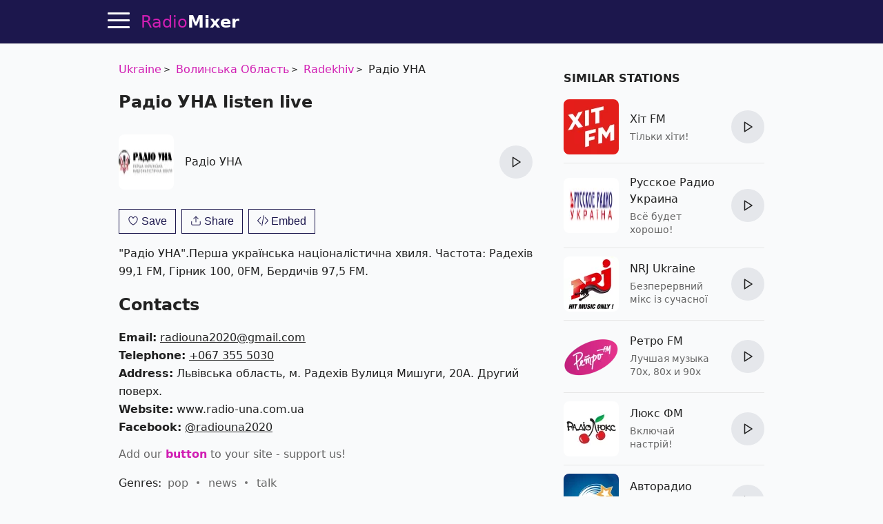

--- FILE ---
content_type: text/html; charset=utf-8
request_url: https://radiomixer.net/en/ukr/una
body_size: 15373
content:
<!doctype html>
<html lang="en">
    <head>
        <meta charset="utf-8">
        <meta name="viewport" content="width=device-width,minimum-scale=1,initial-scale=1">
        <title>Радіо УНА - Ukraine, Radekhiv listen live online with RadioMixer</title>
        <link rel="preconnect" href="https://aixcdn.com">
    <link rel="preconnect" href="https://adservice.google.com">
    <link rel="preconnect" href="https://tpc.googlesyndication.com">


    <link rel="preconnect" href="https://www.googletagmanager.com">
    <link rel="preconnect" href="https://www.google-analytics.com">


                    <style>@charset "UTF-8";:root{--primary-color: #d11eb3;--body-bg: #f9fafb;--body-color: #222;--theme-color: #1c174d;--muted-text-color: #666;--panel-bg: #fff;--panel-border-color: rgba(230, 230, 230, 1)}@media(prefers-color-scheme:dark){:root{--primary-color: #dd3dc2;--body-bg: #0E0E11;--body-color: #fff;--theme-color: #0E0E11;--muted-text-color: rgba(255, 255, 255, .7);--panel-bg: #0E0E11;--panel-border-color: rgba(255,255,255,.1)}}*{box-sizing:border-box}html{touch-action:manipulation}body{margin:0;padding-top:64px;background-color:var(--body-bg);color:var(--body-color);font-family:ui-sans-serif,system-ui,sans-serif,"Apple Color Emoji","Segoe UI Emoji",Segoe UI Symbol,"Noto Color Emoji";font-size:16px;line-height:1.25;-webkit-font-smoothing:antialiased;text-rendering:optimizeLegibility;overflow-y:scroll}a{text-decoration:none;color:var(--primary-color)}.noscroll{overflow:hidden}.text-muted{color:var(--muted-text-color)}.responsive-figure{position:relative}.responsive-figure .responsive-sizer{padding-bottom:56%}.responsive-figure img,.responsive-figure iframe{position:absolute;inset:0;width:100%;height:100%}.container{max-width:1000px;margin:0 auto}@media(max-width:692px){.container{max-width:100vw;overflow:hidden}}.row:after{content:" ";display:table;clear:both}.row .col-xs,.row .col-sm,.row .col-md{float:left}.row .col-sm,.row .col-md{width:100%}.row .col-xs{width:50%}@media(min-width:1000px){.row .col-sm{width:33.33%}.row .col-md{width:66.66%}}@media(min-width:692px)and (max-width:999px){.row .col-sm{width:50%}.row .col-md{width:100%}}@media(min-width:692px){.row .col-sm,.row .col-md{padding:0 16px}}main{padding:8px 16px}.navbar{position:fixed;top:0;right:0;left:0;height:64px;background-color:var(--theme-color);border-bottom:1px solid var(--panel-border-color);z-index:2147483647}.navbar .container{position:relative;display:flex;flex-direction:row;height:100%;align-items:center}@media(max-width:1430px){.navbar .container{padding-left:48px}}@media(min-width:1430px){.navbar .container{justify-content:center}}.navbar .hamburger{position:absolute;top:13px;left:16px;height:32px;width:32px;padding:0;border:none;background:none;outline:0;cursor:pointer}@media(min-width:1430px){.navbar .hamburger{display:none}}.navbar .hamburger span{position:relative;display:block;height:3px;width:32px;background-color:#fff;border-radius:2px;transition:background-color .2s ease}.navbar .hamburger span:after,.navbar .hamburger span:before{content:"";position:absolute;left:0;right:0;height:3px;width:32px;background-color:#fff;border-radius:2px;transition:transform .25s ease;transform-origin:center}.navbar .hamburger span:after{transform:translateY(-10px)}.navbar .hamburger span:before{transform:translateY(10px)}.footer{background-color:var(--theme-color)}.footer .container{display:flex;gap:20px;padding:24px 0;align-items:center;justify-content:center}@media(max-width:1000px){.footer .container{flex-direction:column;padding:16px}}.footer .b_footermenu{display:flex;flex-direction:row;gap:20px;align-items:center;flex-wrap:wrap}@media(max-width:1000px){.footer .b_footermenu{flex-direction:column}}.footer .b_footermenu a{display:inline-block;color:#aaa;font-size:14px}.footer .b_footermenu a:hover{text-decoration:underline}.footer select{margin:0 16px}.navbar .logo,.footer .logo{display:inline-block;margin:0 16px;line-height:64px;color:var(--primary-color);font-size:24px}.navbar .logo strong,.footer .logo strong{color:#fff}@media(max-width:325px){.navbar .logo,.footer .logo{font-size:21px}}.sidebar{position:fixed;top:64px;left:0;bottom:0;width:230px;background-color:var(--panel-bg);border-right:1px solid var(--panel-border-color);display:flex;flex-direction:column;transition:transform .45s cubic-bezier(.23,1,.32,1) 0ms}@media(max-width:1550px){.sidebar{width:210px}}@media(max-width:1430px){.sidebar{transform:translate(-100%);z-index:2147483647}}.sidebar .content{padding:8px 24px}.sidebar .content.scrollable{overflow-y:auto;flex-grow:1}.sidebar hr{height:1px;background-color:var(--panel-border-color);border:none}.sidebar .menuitem{display:block;margin:20px 0;color:var(--body-color);font-size:20px;font-weight:700}.sidebar .menuitem:hover{color:#d11eb3}.sidebar .menuitem:hover svg path{fill:#d11eb3}.sidebar .menuitem.dropdown a{color:var(--body-color)}.sidebar .menuitem.dropdown a:hover{color:#d11eb3}.sidebar .menuitem.dropdown .dropdown-btn:after{content:"‹";display:inline-block;margin-left:4px;transform:rotate(-90deg)}.sidebar .menuitem.dropdown .dropdown-content{display:none}.sidebar .menuitem.dropdown .dropdown-content .menuitem{margin-left:16px;font-size:16px}.sidebar .menuitem.dropdown.opened .dropdown-content{display:block}.sidebar .menuitem.dropdown.opened .dropdown-btn:after{transform:rotate(90deg)}.sidebar .menuitem svg{width:18px;height:18px;margin-left:8px;vertical-align:middle}.sidebar .menuitem svg path{fill:var(--body-color)}.sidebar select{display:block;padding:8px;width:100%}.sidebar label{display:block;margin:16px 0}.sidebar label select{margin-top:4px}.overlay{position:fixed;height:100%;width:100%;top:0;opacity:0;background-color:#0b0e2480;transition:opacity .4s cubic-bezier(.23,1,.32,1) 0ms;transform:translate(-100%);z-index:2}.sidebar-visible{overflow-y:hidden}.sidebar-visible .sidebar{transform:translate(0)}.sidebar-visible .overlay{opacity:1;transform:translate(0)}.sidebar-visible .hamburger span{background-color:transparent}.sidebar-visible .hamburger span:after{top:0;transform:rotate(45deg)}.sidebar-visible .hamburger span:before{bottom:0;transform:rotate(-45deg)}.h1{font-size:24px}.h1 span{display:block;margin-bottom:4px;font-size:18px;color:var(--muted-text-color);font-weight:400}.h2{font-size:20px}.h3{display:block;font-size:16px;font-weight:700;margin-top:32px;margin-bottom:8px;text-transform:uppercase}.b_link{display:block;margin-top:-8px}.b_station,.s{position:relative;border-bottom:1px solid var(--panel-border-color);padding:12px 0;min-height:96px;max-width:600px;display:flex;align-items:center;justify-content:space-between}.b_station:last-of-type,.s:last-of-type{border-bottom:none}.b_station .img,.s .img{position:relative;display:block;width:80px;height:80px;flex-shrink:0}.b_station .img img,.s .img img{object-fit:fill;width:80px;height:80px;border-radius:8px}.b_station div,.s div{padding:4px 16px;flex-grow:1}.b_station div h3,.s div h3{margin:0;font-size:1em;font-weight:500;line-height:1.5em}.b_station div h3 a,.s div h3 a{color:var(--body-color)}.b_station div h3 a:hover,.s div h3 a:hover{color:#d11eb3}.b_station div p,.s div p{max-height:40px;color:var(--muted-text-color);font-size:.875em;line-height:1.4em;overflow:hidden;margin:4px 0 0}.b_station .btn-play,.s .btn-play{flex-shrink:0}.b_station .btn-play:hover:not(:disabled),.s .btn-play:hover:not(:disabled){box-shadow:0 0 3px #646464b3}.b_genres{margin:16px 0;line-height:2}.b_genres .b_title{display:inline-block;margin-right:4px}.b_genres a{position:relative;margin-right:24px;color:var(--muted-text-color);white-space:nowrap}.b_genres a:after{content:"";display:block;position:absolute;top:7px;right:-16px;width:4px;height:4px;border-radius:50%;background-color:#757575}.b_genres a:last-of-type{margin-right:0}.b_genres a:last-of-type:after{content:none}.b_genres a[href]:hover{text-decoration:underline}.b_genres .genre-search{display:block;margin-bottom:8px;padding:8px;width:100%}.b_genres .list-collapsed{max-height:0;overflow:hidden;transition:all .3s}.b_genres .list-collapsed.uncollapsed{max-height:100vh}#jx-loader{position:absolute;bottom:-2px;width:100%;height:2px;background-color:#d11eb3;transform:translate(-100%)}#jx-loader.loading{transform:translate(-60%);transition:transform ease .5s}#jx-loader.done{transform:translate(0);transition:transform ease .2s}.pagination{text-align:center;margin:24px 0;padding:0}.pagination .page-item{display:inline-block;padding:8px}.pagination .page-item:nth-child(2){margin-left:40px}.pagination a{color:#d11eb3;font-weight:700}.b_track{position:relative;margin:8px 0;padding-bottom:8px;padding-left:70px;border-bottom:1px solid var(--panel-border-color);line-height:1.8}.b_track:last-of-type{border-bottom:none}.b_track span,.b_track time{position:absolute;top:2px;left:0;display:inline-block;width:60px;padding:5px 0;background-color:var(--panel-border-color);text-align:center;font-size:14px;line-height:1em;border-radius:3px}.b_track.now span{background-color:#d11eb3;color:#fff;font-weight:700}.b_track a{color:var(--body-color);text-decoration:underline}.b_last-tracks{margin-top:16px}.b_last-tracks a,.b_last-tracks div{position:relative;display:block;margin:8px 0;padding-left:24px;padding-bottom:8px;border-bottom:1px solid var(--panel-border-color);line-height:1.6;color:var(--body-color);white-space:nowrap;text-overflow:ellipsis;overflow:hidden}.b_last-tracks a b,.b_last-tracks div b{font-size:15px}.b_last-tracks a:last-child,.b_last-tracks div:last-child{border-bottom:none}.b_last-tracks aa:hover,.b_last-tracks diva:hover{text-decoration:underline}.b_last-tracks a span,.b_last-tracks div span{display:block;color:var(--muted-text-color);font-size:14px}.b_last-tracks a:before,.b_last-tracks div:before{content:" ";position:absolute;display:block;top:4px;left:0;width:1em;height:1em;background-repeat:no-repeat;background-image:url('data:image/svg+xml;utf8,<svg xmlns="http://www.w3.org/2000/svg" viewBox="0 0 55 55"><path d="M52.7.2a1 1 0 00-.8-.2l-31 4a1 1 0 00-.9 1V40.6a10.4 10.4 0 00-8-3.6c-5.5 0-10 4-10 9s4.5 9 10 9 10-4 10-9v-.7-29.2l29-3.7v18.2a10.4 10.4 0 00-8-3.6c-5.5 0-10 4-10 9s4.5 9 10 9 10-4 10-8.9V1a1 1 0 00-.3-.8zM12 53c-4.4 0-8-3.1-8-7s3.6-7 8-7 8 3.1 8 7-3.6 7-8 7zm31-10c-4.4 0-8-3.1-8-7s3.6-7 8-7 8 3.1 8 7-3.6 7-8 7zM22 14.1V5.9L51 2v8.2l-29 3.8z"/></svg>')}@media(prefers-color-scheme:dark){.b_last-tracks a:before,.b_last-tracks div:before{background-image:url('data:image/svg+xml;utf8,<svg xmlns="http://www.w3.org/2000/svg" viewBox="0 0 55 55" fill="%23FFF"><path d="M52.7.2a1 1 0 00-.8-.2l-31 4a1 1 0 00-.9 1V40.6a10.4 10.4 0 00-8-3.6c-5.5 0-10 4-10 9s4.5 9 10 9 10-4 10-9v-.7-29.2l29-3.7v18.2a10.4 10.4 0 00-8-3.6c-5.5 0-10 4-10 9s4.5 9 10 9 10-4 10-8.9V1a1 1 0 00-.3-.8zM12 53c-4.4 0-8-3.1-8-7s3.6-7 8-7 8 3.1 8 7-3.6 7-8 7zm31-10c-4.4 0-8-3.1-8-7s3.6-7 8-7 8 3.1 8 7-3.6 7-8 7zM22 14.1V5.9L51 2v8.2l-29 3.8z"/></svg>')}}.b_content,.b_contacts{line-height:1.625}.b_contacts a{color:var(--body-color);text-decoration:underline}.b_genre .h3{margin-top:32px}.b_countries{margin:16px 0}.b_countries a{position:relative;display:block;margin:8px 0;padding-left:67px;line-height:40px;font-size:18px;color:var(--body-color);white-space:nowrap;overflow:hidden;text-overflow:ellipsis}.b_countries a:hover{text-decoration:underline}.b_countries a img{position:absolute;top:0;left:0;display:block;width:53px;height:40px;border:1px solid #ddd}.b_countries.col-mode:after{content:"";display:block;clear:both}.b_countries.col-mode a{width:50%;float:left}.b_artist{display:block;position:relative;padding-left:72px;height:40px;line-height:40px;margin:16px 0;color:var(--body-color);white-space:nowrap;text-overflow:ellipsis;overflow:hidden}.b_artista:hover{text-decoration:underline}.b_artist img,.b_artist .dummy{position:absolute;top:0;left:0;width:60px;height:40px;border-radius:2px}.b_artist .dummy{background-color:#ddd}@media(prefers-color-scheme:dark){.b_artist .dummy{background-color:#1f1f20}}.b_share{margin-top:16px;height:47px}.b_share a{padding:12px;background-color:#d11eb3;color:#fff;font-size:12px;font-weight:700}.b_share .fb{background-color:#3b5998}.b_share .viber{background-color:#7b519d}.b_share .telegram{background-color:#037bb7}.b_share .whatsapp{background-color:#20881b}@media(max-width:692px){.b_share .embed{display:none}}.breadcrumbs{margin:16px 0;padding:0;list-style:none;line-height:1.6}.breadcrumbs li{position:relative;display:inline-block;margin-right:16px}.breadcrumbs li a:hover{text-decoration:underline}.breadcrumbs li:last-child{margin-right:0}.breadcrumbs li:after{content:">";position:absolute;right:-13px;font-size:12px;top:4px}.breadcrumbs li:last-child:after{content:""}.app-link{display:block;margin:16px 0;text-align:center}#review-form-container,#review-added-message{display:none}.rating{display:inline-block;unicode-bidi:bidi-override;direction:rtl;text-align:left;font-size:26px}.rating span{display:inline-block;position:relative;width:1em}.rating.editable span{cursor:pointer}.rating.editable span:hover:before,.rating.editable span:hover~span:before,.rating span.active:before,.rating span.active~span:before{content:"★";position:absolute;left:0;color:gold}.alert{border-radius:.25rem;padding:1rem}.alert.alert-success{color:#0f5132;background-color:#d1e7dd;border-color:#badbcc}.alert.alert-warning{color:#664d03;background-color:#fff3cd;border-color:#ffecb5}.review{margin:32px 0}.review .rating{font-size:20px}.review .meta{color:var(--muted-text-color);font-size:14px}.review .text{margin-top:8px;line-height:1.625}.embed-code{display:none;margin-bottom:16px}.embed-code textarea{display:block;width:100%;height:70px;padding:8px;margin-bottom:8px}.b_offline{position:fixed;top:0;left:0;width:100vw;height:100vh;background-color:#1c174d;color:#fff;display:flex;flex-direction:column;align-items:center;justify-content:center;padding:32px}.b_offline h1{text-align:center;margin-bottom:64px}.b_offline .btn{padding:24px;background-color:#d11eb3;color:#fff!important;border-radius:4px;font-weight:700}.track-video img{object-fit:cover}.track-video .btn-play-video{position:absolute;top:0;left:0;width:100%;height:100%;border:none;padding:0;background-color:transparent;z-index:2;cursor:pointer;transition:opacity .25s cubic-bezier(0,0,.2,1)}.track-video .btn-play-video svg{display:block;position:absolute;left:50%;top:50%;width:68px;height:48px;margin-left:-34px;margin-top:-24px}.track-video .btn-play-video svg path:first-child{transition:fill .1s cubic-bezier(.4,0,1,1),fill-opacity .1s cubic-bezier(.4,0,1,1);fill:#212121;fill-opacity:.8}.track-video .btn-play-video:hover svg path:first-child{fill:red;fill-opacity:1}.tools{display:flex;flex-direction:row;margin:16px 0}.tools .btn{margin:0 4px}.tools .btn:first-child{margin-left:0}.tools .btn:last-child{margin-right:0}.tools .btn-station-save .filled,.tools .btn-station-save.saved .bordered{display:none}.tools .btn-station-save.saved .filled{display:block;fill:red}.popup-share .popup{width:320px}.popup-share .share-buttons{display:flex;flex-direction:row;justify-content:space-between;margin:24px 0}.popup-share .share-buttons a{display:block;width:38px;height:38px;border-radius:2px;overflow:hidden}.popup-share .share-buttons a img{width:38px;height:38px}.popup-share .share-buttons a:hover{opacity:.8}.b_favorites{min-height:480px}.b_favorites .loader{text-align:center}.menuitem.menuitem-favorites{display:none}.b_continents{text-align:center;line-height:1.8}.b_continents a{position:relative;display:inline-block;margin-right:24px;font-size:26px;color:var(--body-color)}.b_continents a:after{content:"";position:absolute;top:49%;right:-16px;width:4px;height:4px;border-radius:50%;background-color:var(--body-color)}.b_continents a:last-child:after{content:none}.b_continents a:hover{color:#d11eb3}.b_my{height:80px;display:flex;flex-direction:row}.b_my .item{flex-basis:50%;position:relative;padding-left:100px;padding-right:16px;line-height:80px;font-size:20px;font-weight:700;white-space:nowrap;overflow:hidden;text-overflow:ellipsis}.b_my .item img{position:absolute;top:0;left:0;width:80px;height:80px;object-fit:contain}@media(max-width:600px){.b_my{flex-direction:column;height:168px}}.b_stations-row{display:flex;flex-direction:row;flex-wrap:nowrap;overflow-x:auto;overflow-y:hidden;padding:8px 0 16px}.b_stations-row a{display:block;margin-right:16px;padding:8px;border:1px solid var(--panel-border-color);transition:border-color .15s ease}.b_stations-row a img{display:block;object-fit:contain;width:80px;height:80px}.b_stations-row a:hover{border-color:var(--primary-color)}.b_stations-row a:last-of-type{margin-right:0}#app-popup{--bg: rgba(255,255,255,.6)}@media(prefers-color-scheme:dark){#app-popup{--bg: rgba(24,24,24,.8)}}#app-popup{position:fixed;bottom:0;width:100%;padding:0 16px 24px;background-color:var(--bg);border-top:1px solid var(--panel-border-color);box-shadow:0 0 5px #6464644d;-webkit-backdrop-filter:blur(12px);backdrop-filter:blur(12px);transform:translateY(100%);transition:transform .2s ease}#app-popup.visible{transform:translateY(0)}#app-popup p{text-align:center;line-height:1.6;font-size:18px}#app-popup div{display:flex;align-items:center;justify-content:center;height:36px}#app-popup div a{display:inline-block;margin-right:24px}#app-popup div a img{display:block;width:120px;height:36px}.btn-play{--bg: #e5e7eb;--bg-hover: #d1d5db}@media(prefers-color-scheme:dark){.btn-play{--bg: #1f2937;--bg-hover: #374151}}.btn-play{position:relative;width:48px;height:48px;border-radius:50%;border:none;background-color:var(--bg);cursor:pointer;outline:none;transition-property:background-color;transition-timing-function:cubic-bezier(.4,0,.2,1);transition-duration:.15s}.btn-play:hover{background-color:var(--bg-hover)}.btn-play:after{display:block;width:100%;height:100%;background-color:var(--body-color);content:" "}.btn-play:not(.playing):after{-webkit-mask:url([data-uri]) no-repeat 50%;mask:url([data-uri]) no-repeat 50%}.btn-play.playing{background-color:var(--primary-color)}.btn-play.playing:after{-webkit-mask:url([data-uri]) no-repeat 50%;mask:url([data-uri]) no-repeat 50%;background-color:#fff}.btn-play:disabled{cursor:not-allowed;opacity:.4}.player{display:none;position:absolute;top:8px;right:0;color:#fff}.player .btn-play{background:none;z-index:2}.player .btn-play:after{background-color:#fff}.player .status{position:absolute;right:100%;top:15px;max-height:16px;max-width:78px;text-align:right}.player .status .status-text{overflow:hidden;text-overflow:ellipsis;white-space:nowrap;font-size:14px}.player .status .status-indicator{content:" ";position:absolute;right:100%;width:16px;height:16px;margin-right:8px}.player .status.status-loading .status-indicator{border-color:#d11eb3 #d11eb3 #d11eb3 transparent;border-style:solid;border-width:3px;border-radius:50%;animation:loader-rotation 1s linear infinite}@keyframes loader-rotation{0%{transform:rotate(0)}to{transform:rotate(360deg)}}.player .status.status-playing .status-indicator{height:14px;overflow:hidden}.player .status.status-playing .status-indicator div,.player .status.status-playing .status-indicator:before,.player .status.status-playing .status-indicator:after{content:"";display:block;position:absolute;bottom:0;left:0;height:100%;width:3px;border-left:3px #d11eb3 solid;animation:playing 1s linear infinite}.player .status.status-playing .status-indicator:before{left:4px;animation-delay:.3s}.player .status.status-playing .status-indicator:after{left:8px;animation-delay:.6s}@keyframes playing{0%{transform:translateY(0)}50%{transform:translateY(8px)}to{transform:translateY(0)}}.player .status.status-error .status-indicator:after{content:"!";color:red;font-weight:700}@media(max-width:325px){.player .status{margin-right:-8px}}.btn-search-close{position:absolute;top:14px;right:14px;width:32px;height:32px;padding:4px;background:none;border:none;cursor:pointer;color:#fff;font-size:24px}.btn-search-close{display:none}.search-visible .btn-search-close{display:block}.search-visible .player{display:none;visibility:hidden}.b_sf{display:none;position:fixed;inset:64px 0 0;background-color:#1c174de6;z-index:4}@media(prefers-color-scheme:dark){.b_sf{background-color:#030303e6}}.b_sf .container{max-width:660px;padding:16px;display:flex;flex-direction:column;max-height:100%}.b_sf .b_station h3 a{color:#fff}.b_sf .b_station .lead,.b_sf .b_station p{color:#ccc}.search-visible .b_sf{display:block}#b_sf-loading{display:none;position:absolute;top:80px;left:0;width:100%;color:#d11eb3;font-weight:700;text-shadow:1px 1px 10px #000;text-align:center;z-index:5}#b_sf-results{margin-top:8px;overflow-y:auto}#b_sf-results a{color:#fff}#b_sf-results p{color:#c5c1c1}#b_sf-results .btn-play{display:none}.b_sf-empty{color:#ccc}.b_sf-item{padding:16px 0;border-bottom:1px solid #dbdae8}.b_sf-item a{color:#fff}.b_sf-item .b_sf-type{display:inline-block;margin-left:8px;color:#999;font-size:13px}@media(max-width:460px){.ai-placement.top-sticky{height:130px}}@media(min-width:461px){.ai-placement.top{min-height:280px}}.form{margin-bottom:1rem}.form-control{--border-color: #e5e7eb;--bg-color: #fff;--color: #111827}@media(prefers-color-scheme:dark){.form-control{--border-color: #1f2937;--bg-color: #111827;--color: #fff}}.form-control{display:flex;align-items:center;margin-bottom:1rem;padding:.875em 1em;border-radius:8px;border:1px solid var(--border-color);background-color:var(--bg-color)}.form-control input,.form-control textarea{flex:1 1 0%;border-width:0;background-color:transparent;line-height:1.5em;font-size:1rem;color:var(--color);outline:2px solid transparent;outline-offset:2px}.form-control svg{margin-right:.875em}.form-control label{display:inline-block;margin-bottom:.5rem}.form-control .rating-control{position:relative;font-size:26px}.form-control .rating-control input{position:absolute;left:0;bottom:0;width:0;height:0;opacity:0}.form-control .error{display:block;color:red;font-size:14px;margin-top:8px}.btn{--color: var(--theme-color)}@media(prefers-color-scheme:dark){.btn{--color: var(--primary-color)}}.btn{padding:8px 12px;background-color:transparent;border:1px solid var(--color);cursor:pointer;color:var(--color);font-size:1em;outline:none}.btn span{white-space:nowrap}.btn svg{height:1em;vertical-align:text-top}.btn svg path{fill:var(--color)}.btn:hover{color:#d11eb3;border-color:#d11eb3}.btn:hover svg path{fill:#d11eb3}.btn:active{color:#a4188d;border-color:#a4188d}.btn:active svg path{fill:#a4188d}.btn:first-child{margin-left:0}.btn:last-child{margin-right:0}.btn.btn-block{display:block;width:100%}.popup-wrapper{display:none;position:fixed;inset:64px 0 0;background-color:#0b0e2480;z-index:10;overflow-y:auto;align-items:center;justify-content:center}.popup-wrapper.popup-visible{display:flex}.popup-wrapper .popup{position:relative;padding:16px;background-color:#fff;box-shadow:0 0 5px #0b0e2480}.popup-wrapper .popup-title{margin:0 0 16px;font-size:20px}.popup-wrapper .popup-bottombar{margin-top:16px;text-align:right}.popup-wrapper .btn-popup-close-x{position:absolute;top:8px;right:8px;border:0}
</style>
                <link rel="icon" href="https://radiomixer.net/icons/icon.svg">
<link rel="apple-touch-icon" sizes="180x180" href="https://radiomixer.net/icons/apple-icon-180x180.png">
<link rel="icon" type="image/png" sizes="32x32" href="https://radiomixer.net/icons/favicon-32x32.png">
<link rel="icon" type="image/png" sizes="16x16" href="https://radiomixer.net/icons/favicon-16x16.png">
<link rel="manifest" href="/manifest.json">
<meta name="msapplication-TileColor" content="#ffffff">
<meta name="msapplication-TileImage" content="https://radiomixer.net/icons/ms-icon-144x144.png">
<meta name="theme-color" content="#1c174d">
        <meta name="description" content="Listen live Радіо УНА from Ukraine, Radekhiv for free online in high quality on the site. Reviews and playlist of the station Радіо УНА">
    
    
            <link rel="canonical" href="https://radiomixer.net/en/ukr/una">
    
    
    <link rel="alternate" hreflang="x-default" href="https://radiomixer.net/ukr/una">
            <link rel="alternate" hreflang="id" href="https://radiomixer.net/id/ukr/una">
            <link rel="alternate" hreflang="de" href="https://radiomixer.net/de/ukr/una">
            <link rel="alternate" hreflang="en" href="https://radiomixer.net/en/ukr/una">
            <link rel="alternate" hreflang="es" href="https://radiomixer.net/es/ukr/una">
            <link rel="alternate" hreflang="fr" href="https://radiomixer.net/fr/ukr/una">
            <link rel="alternate" hreflang="it" href="https://radiomixer.net/it/ukr/una">
            <link rel="alternate" hreflang="pl" href="https://radiomixer.net/pl/ukr/una">
            <link rel="alternate" hreflang="pt" href="https://radiomixer.net/pt/ukr/una">
            <link rel="alternate" hreflang="tr" href="https://radiomixer.net/tr/ukr/una">
            <link rel="alternate" hreflang="cs" href="https://radiomixer.net/cs/ukr/una">
            <link rel="alternate" hreflang="ru" href="https://radiomixer.net/ru/ukr/una">
            <link rel="alternate" hreflang="uk" href="https://radiomixer.net/uk/ukr/una">
    
    
                                <meta property="og:url" content="https://radiomixer.net/en/ukr/una">
                                        <meta property="og:site_name" content="RadioMixer">
                                        <meta property="og:type" content="website">
                                        <meta property="og:title" content="Радіо УНА - Ukraine, Radekhiv listen live online with RadioMixer">
                                        <meta property="og:description" content="Listen live Радіо УНА from Ukraine, Radekhiv for free online in high quality on the site. Reviews and playlist of the station Радіо УНА">
                                        <meta property="og:image" content="https://radiomixer.net/images/2022/01/10/JVaypV2CPApm2eK7K9hGxhtMC4KvFcFZ.png">
                                        <meta property="og:image:secure_url" content="https://radiomixer.net/images/2022/01/10/JVaypV2CPApm2eK7K9hGxhtMC4KvFcFZ.png">
                                        <meta property="og:image:type" content="image/png">
                                        <meta property="og:image:width" content="160">
                                        <meta property="og:image:height" content="85">
                                                                                                                    <meta property="article:tag" content="pop">
                            <meta property="article:tag" content="news">
                            <meta property="article:tag" content="talk">
                        
                        <meta name="twitter:url" content="https://radiomixer.net/en/ukr/una">
                                <meta name="twitter:title" content="Радіо УНА - Ukraine, Radekhiv listen live online with RadioMixer">
                                <meta name="twitter:description" content="Listen live Радіо УНА from Ukraine, Radekhiv for free online in high quality on the site. Reviews and playlist of the station Радіо УНА">
                                <meta name="twitter:image" content="https://radiomixer.net/images/2022/01/10/JVaypV2CPApm2eK7K9hGxhtMC4KvFcFZ.png">
                                <meta name="twitter:card" content="summary_large_image">
                                <meta name="twitter:site" content="@radiomixernet">
            
            <link rel="alternate" type="application/json+oembed" href="https://radiomixer.net/en/oembed?url=https%3A%2F%2Fradiomixer.net%2Fen%2Fukr%2Funa">
    

<script type="application/ld+json">
{
  "&lt;?php $__contextArgs = [];
if (context()-&gt;has($__contextArgs[0])) :
if (isset($value)) { $__contextPrevious[] = $value; }
$value = context()-&gt;get($__contextArgs[0]); ?&gt;": "https://schema.org",
  "@type": "WebSite",
  "name": "RadioMixer",
  "url": "https://radiomixer.net",
  "sameAs": [
    "https://www.instagram.com/radiomixernet/",
    "https://twitter.com/radiomixernet"
  ],
  "image": "https://radiomixer.net/icons/android-chrome-512x512.png"
}
</script>
                        <script>
    document.cookie = 'locale=en;expires=Sunday, 19-Jan-2031 16:16:16 UTC;Max-Age=157680000;path=/;secure;samesite=lax';
</script>
        
            </head>
    <body>
        
    <nav class="navbar">

    <div class="container">

        <button class="hamburger" type="button" id="sidebar-btn" aria-label="Menu">
            <span></span>
        </button>

        <a href="https://radiomixer.net/en" class="logo jx" title="Listen to the radio online">
    Radio<strong>Mixer</strong>
</a>
        <div class="player" id="player">
            <div class="status" id="player-status" title="Now playing">
                <div class="status-indicator"><div></div></div>
                <div class="status-text" id="player-status-text"></div>
            </div>
            <button class="btn-play" type="button" id="player-btn-play" title="Listen/Stop Radio"></button>
        </div>

        <button class="btn-search-close" type="button" title="Close">
            X
        </button>

    </div>

    <div id="jx-loader"></div>
</nav>


    <div class="overlay" id="sidebar-overlay"></div>

<nav class="sidebar">

    <div class="content scrollable">

        <a href="https://radiomixer.net/en/favorites" class="menuitem jx menuitem-favorites">
            Favorites
            <svg viewBox="0 0 24 24">
                <g>
                    <path d="M12 21.638h-.014C9.403 21.59 1.95 14.856 1.95 8.478c0-3.064 2.525-5.754 5.403-5.754 2.29 0 3.83 1.58 4.646 2.73.814-1.148 2.354-2.73 4.645-2.73 2.88 0 5.404 2.69 5.404 5.755 0 6.376-7.454 13.11-10.037 13.157H12z"></path>
                </g>
            </svg>
        </a>

        <a href="#" class="menuitem btn-search" onclick="return false;">
            Search
        </a>

        <div class="menuitem dropdown">
            <a href="#" onclick="return false;" class="dropdown-btn">
                Countries
            </a>
            <div class="dropdown-content">
                                    <a class="menuitem dropdown-item jx" href="https://radiomixer.net/en/aus">Australia</a>
                                    <a class="menuitem dropdown-item jx" href="https://radiomixer.net/en/aut">Austria</a>
                                    <a class="menuitem dropdown-item jx" href="https://radiomixer.net/en/bel">Belgium</a>
                                    <a class="menuitem dropdown-item jx" href="https://radiomixer.net/en/bih">Bosnia and Herzegovina</a>
                                    <a class="menuitem dropdown-item jx" href="https://radiomixer.net/en/bra">Brazil</a>
                                    <a class="menuitem dropdown-item jx" href="https://radiomixer.net/en/bgr">Bulgaria</a>
                                    <a class="menuitem dropdown-item jx" href="https://radiomixer.net/en/can">Canada</a>
                                    <a class="menuitem dropdown-item jx" href="https://radiomixer.net/en/chn">China</a>
                                    <a class="menuitem dropdown-item jx" href="https://radiomixer.net/en/col">Colombia</a>
                                    <a class="menuitem dropdown-item jx" href="https://radiomixer.net/en/hrv">Croatia</a>
                                    <a class="menuitem dropdown-item jx" href="https://radiomixer.net/en/cyp">Cyprus</a>
                                    <a class="menuitem dropdown-item jx" href="https://radiomixer.net/en/cze">Czech Republic</a>
                                    <a class="menuitem dropdown-item jx" href="https://radiomixer.net/en/cod">DR Congo</a>
                                    <a class="menuitem dropdown-item jx" href="https://radiomixer.net/en/dom">Dominican Republic</a>
                                    <a class="menuitem dropdown-item jx" href="https://radiomixer.net/en/egy">Egypt</a>
                                    <a class="menuitem dropdown-item jx" href="https://radiomixer.net/en/slv">El Salvador</a>
                                    <a class="menuitem dropdown-item jx" href="https://radiomixer.net/en/est">Estonia</a>
                                    <a class="menuitem dropdown-item jx" href="https://radiomixer.net/en/fin">Finland</a>
                                    <a class="menuitem dropdown-item jx" href="https://radiomixer.net/en/fra">France</a>
                                    <a class="menuitem dropdown-item jx" href="https://radiomixer.net/en/deu">Germany</a>
                                    <a class="menuitem dropdown-item jx" href="https://radiomixer.net/en/grc">Greece</a>
                                    <a class="menuitem dropdown-item jx" href="https://radiomixer.net/en/hnd">Honduras</a>
                                    <a class="menuitem dropdown-item jx" href="https://radiomixer.net/en/hun">Hungary</a>
                                    <a class="menuitem dropdown-item jx" href="https://radiomixer.net/en/ind">India</a>
                                    <a class="menuitem dropdown-item jx" href="https://radiomixer.net/en/idn">Indonesia</a>
                                    <a class="menuitem dropdown-item jx" href="https://radiomixer.net/en/irl">Ireland</a>
                                    <a class="menuitem dropdown-item jx" href="https://radiomixer.net/en/isr">Israel</a>
                                    <a class="menuitem dropdown-item jx" href="https://radiomixer.net/en/ita">Italy</a>
                                    <a class="menuitem dropdown-item jx" href="https://radiomixer.net/en/jpn">Japan</a>
                                    <a class="menuitem dropdown-item jx" href="https://radiomixer.net/en/lva">Latvia</a>
                                    <a class="menuitem dropdown-item jx" href="https://radiomixer.net/en/ltu">Lithuania</a>
                                    <a class="menuitem dropdown-item jx" href="https://radiomixer.net/en/mys">Malaysia</a>
                                    <a class="menuitem dropdown-item jx" href="https://radiomixer.net/en/mex">Mexico</a>
                                    <a class="menuitem dropdown-item jx" href="https://radiomixer.net/en/mda">Moldova</a>
                                    <a class="menuitem dropdown-item jx" href="https://radiomixer.net/en/nld">Netherlands</a>
                                    <a class="menuitem dropdown-item jx" href="https://radiomixer.net/en/nzl">New Zealand</a>
                                    <a class="menuitem dropdown-item jx" href="https://radiomixer.net/en/nor">Norway</a>
                                    <a class="menuitem dropdown-item jx" href="https://radiomixer.net/en/per">Peru</a>
                                    <a class="menuitem dropdown-item jx" href="https://radiomixer.net/en/pol">Poland</a>
                                    <a class="menuitem dropdown-item jx" href="https://radiomixer.net/en/prt">Portugal</a>
                                    <a class="menuitem dropdown-item jx" href="https://radiomixer.net/en/rou">Romania</a>
                                    <a class="menuitem dropdown-item jx" href="https://radiomixer.net/en/svk">Slovakia</a>
                                    <a class="menuitem dropdown-item jx" href="https://radiomixer.net/en/zaf">South Africa</a>
                                    <a class="menuitem dropdown-item jx" href="https://radiomixer.net/en/kor">South Korea</a>
                                    <a class="menuitem dropdown-item jx" href="https://radiomixer.net/en/esp">Spain</a>
                                    <a class="menuitem dropdown-item jx" href="https://radiomixer.net/en/swe">Sweden</a>
                                    <a class="menuitem dropdown-item jx" href="https://radiomixer.net/en/che">Switzerland</a>
                                    <a class="menuitem dropdown-item jx" href="https://radiomixer.net/en/tha">Thailand</a>
                                    <a class="menuitem dropdown-item jx" href="https://radiomixer.net/en/tur">Turkey</a>
                                    <a class="menuitem dropdown-item jx" href="https://radiomixer.net/en/usa">USA</a>
                                    <a class="menuitem dropdown-item jx" href="https://radiomixer.net/en/ukr">Ukraine</a>
                                    <a class="menuitem dropdown-item jx" href="https://radiomixer.net/en/are">United Arab Emirates</a>
                                    <a class="menuitem dropdown-item jx" href="https://radiomixer.net/en/gbr">United Kingdom</a>
                                    <a class="menuitem dropdown-item jx" href="https://radiomixer.net/en/vnm">Vietnam</a>
                                    <a class="menuitem dropdown-item jx" href="https://radiomixer.net/en/rus">russia</a>
                            </div>
        </div>

        <a href="https://radiomixer.net/en/genres" title="All genres and styles" class="menuitem jx">
            Genres
        </a>

        <a href="https://radiomixer.net/en/widgets" class="menuitem">
            Widgets
        </a>

        <a href="https://radiomixer.net/en/contacts" class="menuitem jx">
            Contacts
        </a>

        <hr>

        <label>
            Choose a language
            <select class="lang-switcher">
            <option value="id" >Bahasa Indonesia</option>
            <option value="de" >Deutsch</option>
            <option value="en"  selected >English</option>
            <option value="es" >Español</option>
            <option value="fr" >Français</option>
            <option value="it" >Italiano</option>
            <option value="pl" >Polski</option>
            <option value="pt" >Português</option>
            <option value="tr" >Türkçe</option>
            <option value="cs" >Čeština</option>
            <option value="ru" >Русский</option>
            <option value="uk" >Українська</option>
    </select>
        </label>

    </div>








</nav>

    <main class="container">
        
    
    <div class="row">

        <div class="col-md">
            <article>

        <script type="application/ld+json">
            {"@context":"http:\/\/schema.org","@type":"BreadcrumbList","itemListElement":[{"@type":"ListItem","position":1,"name":"Ukraine","item":"https:\/\/radiomixer.net\/en\/ukr"},{"@type":"ListItem","position":2,"name":"\u0412\u043e\u043b\u0438\u043d\u0441\u044c\u043a\u0430 \u041e\u0431\u043b\u0430\u0441\u0442\u044c","item":"https:\/\/radiomixer.net\/en\/ukr\/region\/volinska-oblast"},{"@type":"ListItem","position":3,"name":"Radekhiv","item":"https:\/\/radiomixer.net\/en\/ukr\/city\/radekhiv"},{"@type":"ListItem","position":4,"name":"\u0420\u0430\u0434\u0456\u043e \u0423\u041d\u0410","item":"https:\/\/radiomixer.net\/en\/ukr\/una"}]}
        </script>

        <script type="application/ld+json">
            {"@context":"http:\/\/schema.org","@type":"RadioStation","mainEntityOfPage":"https:\/\/radiomixer.net\/en\/ukr\/una","url":"https:\/\/radiomixer.net\/en\/ukr\/una","name":"\u0420\u0430\u0434\u0456\u043e \u0423\u041d\u0410","description":null,"potentialAction":{"@type":"Action","name":"ListenAction"},"image":{"@type":"ImageObject","url":"\/images\/2022\/01\/10\/JVaypV2CPApm2eK7K9hGxhtMC4KvFcFZ.png","contentUrl":"\/images\/2022\/01\/10\/JVaypV2CPApm2eK7K9hGxhtMC4KvFcFZ.png","width":160,"height":85,"description":"\u0420\u0430\u0434\u0456\u043e \u0423\u041d\u0410"},"logo":{"@type":"ImageObject","url":"\/images\/2022\/01\/10\/JVaypV2CPApm2eK7K9hGxhtMC4KvFcFZ.png","contentUrl":"\/images\/2022\/01\/10\/JVaypV2CPApm2eK7K9hGxhtMC4KvFcFZ.png","width":160,"height":85,"description":"\u0420\u0430\u0434\u0456\u043e \u0423\u041d\u0410"},"telephone":"+067 355 5030","email":"radiouna2020@gmail.com","address":{"@type":"PostalAddress","name":"\u041b\u044c\u0432\u0456\u0432\u0441\u044c\u043a\u0430 \u043e\u0431\u043b\u0430\u0441\u0442\u044c, \u043c. \u0420\u0430\u0434\u0435\u0445\u0456\u0432 \u0412\u0443\u043b\u0438\u0446\u044f \u041c\u0438\u0448\u0443\u0433\u0438, 20\u0410. \u0414\u0440\u0443\u0433\u0438\u0439 \u043f\u043e\u0432\u0435\u0440\u0445."}}
        </script>

        <ul class="breadcrumbs" itemscope="" itemtype="https://schema.org/BreadcrumbList" role="navigation">

    
            <li itemprop="itemListElement" itemscope="" itemtype="https://schema.org/ListItem">
            <a itemprop="item" class="jx" href="https://radiomixer.net/en/ukr">
                <span itemprop="name">Ukraine</span>
            </a>
            <meta itemprop="position" content="1">
        </li>
    
            <li itemprop="itemListElement" itemscope="" itemtype="https://schema.org/ListItem">
            <a itemprop="item" class="jx" href="https://radiomixer.net/en/ukr/region/volinska-oblast">
                <span itemprop="name">Волинська Область</span>
            </a>
            <meta itemprop="position" content="2">
        </li>
    
            <li itemprop="itemListElement" itemscope="" itemtype="https://schema.org/ListItem">
            <a itemprop="item" class="jx" href="https://radiomixer.net/en/ukr/city/radekhiv">
                <span itemprop="name">Radekhiv</span>
            </a>
            <meta itemprop="position" content="3">
        </li>
    
    <li itemprop="itemListElement" itemscope="" itemtype="https://schema.org/ListItem">
        <span itemprop="name">Радіо УНА</span>
        <meta itemprop="position" content="4">
    </li>

</ul>

        <h1 class="h1">Радіо УНА listen live</h1>

        <div>
            <div class="s">
                    <a class="img jx"
               href="https://radiomixer.net/en/ukr/una"
               title="Радіо УНА">
                <picture>
                    <source srcset="/crops/51dfb4/80x80/1/0/2022/01/10/JVaypV2CPApm2eK7K9hGxhtMC4KvFcFZ.png.webp 1x, /crops/98ebc4/160x160/1/0/2022/01/10/JVaypV2CPApm2eK7K9hGxhtMC4KvFcFZ.png.webp 2x, /crops/0db97b/240x240/1/0/2022/01/10/JVaypV2CPApm2eK7K9hGxhtMC4KvFcFZ.png.webp 3x" type="image/webp">
                    <source srcset="/crops/97bd07/80x80/1/0/2022/01/10/JVaypV2CPApm2eK7K9hGxhtMC4KvFcFZ.png 1x, /crops/b66c78/160x160/1/0/2022/01/10/JVaypV2CPApm2eK7K9hGxhtMC4KvFcFZ.png 2x, /crops/c52637/240x240/1/0/2022/01/10/JVaypV2CPApm2eK7K9hGxhtMC4KvFcFZ.png 3x" type="image/jpeg">
                    <img src="/crops/97bd07/80x80/1/0/2022/01/10/JVaypV2CPApm2eK7K9hGxhtMC4KvFcFZ.png"
                         alt="Радіо УНА"
                         loading="lazy" width="80" height="80">
                </picture>
            </a>
                <div>
            <h3>
                <a href="https://radiomixer.net/en/ukr/una" class="jx">Радіо УНА</a>
            </h3>
                    </div>
        <button class="btn-play"
                data-id="35424"
                data-title="Радіо УНА"
                data-type="1"
                title="Listen Радіо УНА"
                type="button"
                
        ></button>
    </div>
        </div>

        

        <div class="tools">
    <button class="btn btn-station-save" data-id="35424">
        <svg viewBox="0 0 24 24">
            <g>
                <path class="bordered" d="M12 21.638h-.014C9.403 21.59 1.95 14.856 1.95 8.478c0-3.064 2.525-5.754 5.403-5.754 2.29 0 3.83 1.58 4.646 2.73.814-1.148 2.354-2.73 4.645-2.73 2.88 0 5.404 2.69 5.404 5.755 0 6.376-7.454 13.11-10.037 13.157H12zM7.354 4.225c-2.08 0-3.903 1.988-3.903 4.255 0 5.74 7.034 11.596 8.55 11.658 1.518-.062 8.55-5.917 8.55-11.658 0-2.267-1.823-4.255-3.903-4.255-2.528 0-3.94 2.936-3.952 2.965-.23.562-1.156.562-1.387 0-.014-.03-1.425-2.965-3.954-2.965z"></path>
                <path class="filled" d="M12 21.638h-.014C9.403 21.59 1.95 14.856 1.95 8.478c0-3.064 2.525-5.754 5.403-5.754 2.29 0 3.83 1.58 4.646 2.73.814-1.148 2.354-2.73 4.645-2.73 2.88 0 5.404 2.69 5.404 5.755 0 6.376-7.454 13.11-10.037 13.157H12z"></path>
            </g>
        </svg>
        <span>Save</span>
    </button>
    <button class="btn btn-popup" data-popup="share-popup">
        <svg viewBox="0 0 24 24"><g><path d="M17.53 7.47l-5-5c-.293-.293-.768-.293-1.06 0l-5 5c-.294.293-.294.768 0 1.06s.767.294 1.06 0l3.72-3.72V15c0 .414.336.75.75.75s.75-.336.75-.75V4.81l3.72 3.72c.146.147.338.22.53.22s.384-.072.53-.22c.293-.293.293-.767 0-1.06z"></path><path d="M19.708 21.944H4.292C3.028 21.944 2 20.916 2 19.652V14c0-.414.336-.75.75-.75s.75.336.75.75v5.652c0 .437.355.792.792.792h15.416c.437 0 .792-.355.792-.792V14c0-.414.336-.75.75-.75s.75.336.75.75v5.652c0 1.264-1.028 2.292-2.292 2.292z"></path></g></svg>
        <span>Share</span>
    </button>
    <button class="btn btn-embed" title="Embed online radio to your site">
        <svg viewBox="0 0 24 24"><path d="m23.804 11.5-6.496-7.25a.752.752 0 0 0-1.06-.06.752.752 0 0 0-.058 1.06L22.238 12l-6.047 6.75a.751.751 0 0 0 .56 1.25c.204 0 .41-.084.558-.25l6.496-7.25a.75.75 0 0 0 0-1zm-23.606 0 6.496-7.25a.752.752 0 0 1 1.06-.06.752.752 0 0 1 .058 1.06L1.764 12l6.047 6.75a.752.752 0 0 1-.057 1.06.752.752 0 0 1-1.06-.06L.197 12.5a.75.75 0 0 1 0-1zm9.872 12a.748.748 0 0 1-.74-.882l3.863-21.5a.749.749 0 1 1 1.476.264l-3.864 21.5a.75.75 0 0 1-.737.618z"/></svg>
        <span>Embed</span>
    </button>
</div>

<div class="embed-code">
    <textarea readonly>&lt;iframe src=&quot;https://radiomixer.net/en/ukr/una/embed&quot; width=&quot;600&quot; height=&quot;96&quot; frameborder=&quot;0&quot; style=&quot;max-width: 100%&quot; loading=&quot;lazy&quot;&gt;&lt;/iframe&gt;</textarea>
    <button class="btn embed-code-copy">Copy</button>
</div>


<div class="popup-wrapper popup-share" id="share-popup">
    <div class="popup">
        <button class="btn btn-popup-close btn-popup-close-x">X</button>
        <h2 class="popup-title">Share</h2>

        <div class="form-control">
            <input type="text" value="&lt;iframe src=&quot;https://radiomixer.net/en/ukr/una/embed&quot; width=&quot;600&quot; height=&quot;96&quot; frameborder=&quot;0&quot; style=&quot;max-width: 100%&quot; loading=&quot;lazy&quot;&gt;&lt;/iframe&gt;" readonly class="code">
        </div>

        <div class="share-buttons">
            <a href="https://www.facebook.com/sharer/sharer.php?u=https%3A%2F%2Fradiomixer.net%2Fen%2Fukr%2Funa" target="_blank" rel="nofollow noopener" title="Facebook">
                <img src="/img/icons/facebook.svg" loading="lazy" alt="Facebook">
            </a>
            <a href="https://twitter.com/intent/tweet?text=https%3A%2F%2Fradiomixer.net%2Fen%2Fukr%2Funa" target="_blank" rel="nofollow noopener" title="Twitter">
                <img src="/img/icons/twitter.svg" loading="lazy" alt="Twitter">
            </a>
            <a href="https://api.whatsapp.com/send?text=https%3A%2F%2Fradiomixer.net%2Fen%2Fukr%2Funa" target="_blank" rel="nofollow noopener" title="WhatsApp">
                <img src="/img/icons/whatsapp.svg" loading="lazy" alt="WhatsApp">
            </a>
            <a href="viber://forward?text=https%3A%2F%2Fradiomixer.net%2Fen%2Fukr%2Funa" target="_blank" rel="nofollow noopener" title="Viber">
                <img src="/img/icons/viber.svg" loading="lazy" alt="Viber">
            </a>
            <a href="https://t.me/share/url?url=https%3A%2F%2Fradiomixer.net%2Fen%2Fukr%2Funa" target="_blank" rel="nofollow noopener" title="Telegram">
                <img src="/img/icons/telegram.svg" loading="lazy" alt="Telegram">
            </a>
            <a href="https://www.tumblr.com/widgets/share/tool?posttype=link&amp;content=https%3A%2F%2Fradiomixer.net%2Fen%2Fukr%2Funa&amp;title=%D0%A0%D0%B0%D0%B4%D1%96%D0%BE+%D0%A3%D0%9D%D0%90&amp;caption=%D0%A0%D0%B0%D0%B4%D1%96%D0%BE+%D0%A3%D0%9D%D0%90&amp;url=https%3A%2F%2Fradiomixer.net%2Fen%2Fukr%2Funa&amp;_format=html" target="_blank" rel="nofollow noopener" title="Tumblr">
                <img src="/img/icons/tumblr.svg" loading="lazy" alt="Tumblr">
            </a>
        </div>
        <button class="btn btn-block btn-copy-link" title="https://radiomixer.net/en/ukr/una">Copy link</button>



    </div>
</div>


        
        <div class="b_content">&#34;Радіо УНА&#34;.Перша українська націоналістична хвиля. Частота: Радехів 99,1 FM, Гірник 100, 0FM, Бердичів 97,5 FM.</div>

        
        <h2>Сontacts</h2>
    <div class="b_contacts">

                    <b>Email:</b> <a href="mailto:radiouna2020@gmail.com" target="_blank"
                             rel="nofollow noopener">radiouna2020@gmail.com</a><br>
        
                    <b>Telephone:</b> <a href="tel:+067 355 5030" target="_blank"
                                           rel="nofollow noopener">+067 355 5030</a><br>
        
        
                    <b>Address:</b> Львівська область, м. Радехів Вулиця Мишуги, 20А. Другий поверх.<br>
        
                    <b>Website:</b>
                            www.radio-una.com.ua
                        <br>
        
        
        
                    <b>Facebook:</b>
                            <a href="https://www.facebook.com/radiouna2020/" target="_blank" rel="nofollow noopener">
                                            @radiouna2020
                                    </a>
                        <br>
        



























        
        
        
        
    </div>


        <p class="text-muted">
    Add our <b><a href="https://radiomixer.net/en/widgets#s=https%3A%2F%2Fradiomixer.net%2Fen%2Fukr%2Funa" target="_blank">button</a></b> to your site - support us!

</p>

                    <div class="b_genres">
                <span class="b_title">Genres:</span>
                                    <a href="https://radiomixer.net/en/genre/pop" class="jx">pop</a>
                                    <a href="https://radiomixer.net/en/genre/news" class="jx">news</a>
                                    <a href="https://radiomixer.net/en/genre/talk" class="jx">talk</a>
                            </div>


        
    </article>

    <div class="adx">
            <div class="adx-wrapper">
                <div class="ai-placement" data-id="863"></div>
            </div>
        </div>
    
<button class="btn btn-add-review">
    <svg viewBox="0 0 24 24" aria-hidden="true" class="r-4qtqp9 r-yyyyoo r-1xvli5t r-dnmrzs r-bnwqim r-1plcrui r-lrvibr r-1hdv0qi"><path d="m14.046 2.242-4.148-.01h-.002c-4.374 0-7.8 3.427-7.8 7.802 0 4.098 3.186 7.206 7.465 7.37v3.828a.85.85 0 0 0 .12.403.744.744 0 0 0 1.034.229c.264-.168 6.473-4.14 8.088-5.506 1.902-1.61 3.04-3.97 3.043-6.312v-.017c-.006-4.367-3.43-7.787-7.8-7.788zm3.787 12.972c-1.134.96-4.862 3.405-6.772 4.643V16.67a.75.75 0 0 0-.75-.75h-.396c-3.66 0-6.318-2.476-6.318-5.886 0-3.534 2.768-6.302 6.3-6.302l4.147.01h.002c3.532 0 6.3 2.766 6.302 6.296-.003 1.91-.942 3.844-2.514 5.176z"/></svg>
    <span>Leave your review</span>
</button>

<br><br>

<div id="review-form-container">
    <form method="post" class="form" id="review-form">

    <input type="hidden" name="id" value="35424">
    <input type="hidden" name="type" value="1">

    <div class="form-control">
        <label for="rating">Rating*</label>
        <div class="rating-control">
            <div class="rating editable">
            <span >☆</span>
            <span >☆</span>
            <span >☆</span>
            <span >☆</span>
            <span >☆</span>
    </div>            <input type="number" name="rating" id="rating" min="1" max="5" required autofocus="false">
        </div>
    </div>

    <div class="form-control">
        <label for="name">Your name*</label>
        <input type="text" name="name" id="name" maxlength="50" required>
    </div>

    <div class="form-control">
        <label for="review">Review*</label>
        <textarea rows="3" name="review" id="review" maxlength="250" required></textarea>
    </div>

    <div class="form-control">
        <div data-sitekey="52441852-7b08-4a01-855a-c6d8b41519d2" class="h-captcha"></div>
    </div>

    <button class="btn">Submit</button>

</form>
</div>

<div id="review-added-message" class="alert alert-success">Thank you. Your review has been sent and will be published after verification.</div>


            <div class="ai-placement" data-id="893"></div>
            </div>

        <div class="col-sm">

            <div class="ai-placement" data-id="426"></div>
    
            <span class="h3">Similar stations</span>
    <div class="s">
                    <a class="img jx"
               href="https://radiomixer.net/en/ukr/hit-fm"
               title="Хіт FM">
                <picture>
                    <source srcset="/crops/20824a/80x80/1/0/2023/12/07/yuTR5e4551RbMbRv0LxvyfdPCZykhTS1NSOIOOPp.png.webp 1x, /crops/c12615/160x160/1/0/2023/12/07/yuTR5e4551RbMbRv0LxvyfdPCZykhTS1NSOIOOPp.png.webp 2x, /crops/f405ac/240x240/1/0/2023/12/07/yuTR5e4551RbMbRv0LxvyfdPCZykhTS1NSOIOOPp.png.webp 3x" type="image/webp">
                    <source srcset="/crops/ef3172/80x80/1/0/2023/12/07/yuTR5e4551RbMbRv0LxvyfdPCZykhTS1NSOIOOPp.png 1x, /crops/8b011b/160x160/1/0/2023/12/07/yuTR5e4551RbMbRv0LxvyfdPCZykhTS1NSOIOOPp.png 2x, /crops/eca1f7/240x240/1/0/2023/12/07/yuTR5e4551RbMbRv0LxvyfdPCZykhTS1NSOIOOPp.png 3x" type="image/jpeg">
                    <img src="/crops/ef3172/80x80/1/0/2023/12/07/yuTR5e4551RbMbRv0LxvyfdPCZykhTS1NSOIOOPp.png"
                         alt="Хіт FM"
                         loading="lazy" width="80" height="80">
                </picture>
            </a>
                <div>
            <h3>
                <a href="https://radiomixer.net/en/ukr/hit-fm" class="jx">Хіт FM</a>
            </h3>
                            <p>Тільки хіти!</p>
                    </div>
        <button class="btn-play"
                data-id="16117"
                data-title="Хіт FM"
                data-type="1"
                title="Listen Хіт FM"
                type="button"
                
        ></button>
    </div>
<div class="s">
                    <a class="img jx"
               href="https://radiomixer.net/en/ukr/russkoe-radio"
               title="Русское Радио Украина">
                <picture>
                    <source srcset="/crops/199cfd/80x80/1/0/2019/07/07/QzaPqG1EdJSnLk6KCxO4IlEaANjiuzeaUSQjHQhR.jpeg.webp 1x, /crops/ad15d8/160x160/1/0/2019/07/07/QzaPqG1EdJSnLk6KCxO4IlEaANjiuzeaUSQjHQhR.jpeg.webp 2x, /crops/6348c6/240x240/1/0/2019/07/07/QzaPqG1EdJSnLk6KCxO4IlEaANjiuzeaUSQjHQhR.jpeg.webp 3x" type="image/webp">
                    <source srcset="/crops/e2ffa9/80x80/1/0/2019/07/07/QzaPqG1EdJSnLk6KCxO4IlEaANjiuzeaUSQjHQhR.jpeg 1x, /crops/0680f5/160x160/1/0/2019/07/07/QzaPqG1EdJSnLk6KCxO4IlEaANjiuzeaUSQjHQhR.jpeg 2x, /crops/81daea/240x240/1/0/2019/07/07/QzaPqG1EdJSnLk6KCxO4IlEaANjiuzeaUSQjHQhR.jpeg 3x" type="image/jpeg">
                    <img src="/crops/e2ffa9/80x80/1/0/2019/07/07/QzaPqG1EdJSnLk6KCxO4IlEaANjiuzeaUSQjHQhR.jpeg"
                         alt="Русское Радио Украина"
                         loading="lazy" width="80" height="80">
                </picture>
            </a>
                <div>
            <h3>
                <a href="https://radiomixer.net/en/ukr/russkoe-radio" class="jx">Русское Радио Украина</a>
            </h3>
                            <p>Всё будет хорошо!</p>
                    </div>
        <button class="btn-play"
                data-id="16118"
                data-title="Русское Радио Украина"
                data-type="1"
                title="Listen Русское Радио Украина"
                type="button"
                
        ></button>
    </div>
<div class="s">
                    <a class="img jx"
               href="https://radiomixer.net/en/ukr/nrj"
               title="NRJ Ukraine">
                <picture>
                    <source srcset="/crops/0054c3/80x80/1/0/2022/07/11/UFgf5EfZ9n63uLBFknNUSbxnNJvleFrXvw2Apyrq.png.webp 1x, /crops/bd0a52/160x160/1/0/2022/07/11/UFgf5EfZ9n63uLBFknNUSbxnNJvleFrXvw2Apyrq.png.webp 2x, /crops/de1bbb/240x240/1/0/2022/07/11/UFgf5EfZ9n63uLBFknNUSbxnNJvleFrXvw2Apyrq.png.webp 3x" type="image/webp">
                    <source srcset="/crops/b23f10/80x80/1/0/2022/07/11/UFgf5EfZ9n63uLBFknNUSbxnNJvleFrXvw2Apyrq.png 1x, /crops/e0a1bd/160x160/1/0/2022/07/11/UFgf5EfZ9n63uLBFknNUSbxnNJvleFrXvw2Apyrq.png 2x, /crops/0bf17e/240x240/1/0/2022/07/11/UFgf5EfZ9n63uLBFknNUSbxnNJvleFrXvw2Apyrq.png 3x" type="image/jpeg">
                    <img src="/crops/b23f10/80x80/1/0/2022/07/11/UFgf5EfZ9n63uLBFknNUSbxnNJvleFrXvw2Apyrq.png"
                         alt="NRJ Ukraine"
                         loading="lazy" width="80" height="80">
                </picture>
            </a>
                <div>
            <h3>
                <a href="https://radiomixer.net/en/ukr/nrj" class="jx">NRJ Ukraine</a>
            </h3>
                            <p>Безперервний мікс із сучасної музики</p>
                    </div>
        <button class="btn-play"
                data-id="16119"
                data-title="NRJ Ukraine"
                data-type="1"
                title="Listen NRJ Ukraine"
                type="button"
                
        ></button>
    </div>
<div class="s">
                    <a class="img jx"
               href="https://radiomixer.net/en/ukr/retro-fm"
               title="Ретро FM">
                <picture>
                    <source srcset="/crops/8bfad6/80x80/1/0/2022/07/11/NPp7VVYq81WHCXpnWEaFEznBjrkJE1PjnOqAaSRC.png.webp 1x, /crops/ebcd43/160x160/1/0/2022/07/11/NPp7VVYq81WHCXpnWEaFEznBjrkJE1PjnOqAaSRC.png.webp 2x, /crops/627d0b/240x240/1/0/2022/07/11/NPp7VVYq81WHCXpnWEaFEznBjrkJE1PjnOqAaSRC.png.webp 3x" type="image/webp">
                    <source srcset="/crops/f7111a/80x80/1/0/2022/07/11/NPp7VVYq81WHCXpnWEaFEznBjrkJE1PjnOqAaSRC.png 1x, /crops/c1d966/160x160/1/0/2022/07/11/NPp7VVYq81WHCXpnWEaFEznBjrkJE1PjnOqAaSRC.png 2x, /crops/3c9dfb/240x240/1/0/2022/07/11/NPp7VVYq81WHCXpnWEaFEznBjrkJE1PjnOqAaSRC.png 3x" type="image/jpeg">
                    <img src="/crops/f7111a/80x80/1/0/2022/07/11/NPp7VVYq81WHCXpnWEaFEznBjrkJE1PjnOqAaSRC.png"
                         alt="Ретро FM"
                         loading="lazy" width="80" height="80">
                </picture>
            </a>
                <div>
            <h3>
                <a href="https://radiomixer.net/en/ukr/retro-fm" class="jx">Ретро FM</a>
            </h3>
                            <p>Лучшая музыка 70х, 80х и 90х онлайн</p>
                    </div>
        <button class="btn-play"
                data-id="16123"
                data-title="Ретро FM"
                data-type="1"
                title="Listen Ретро FM"
                type="button"
                
        ></button>
    </div>
<div class="s">
                    <a class="img jx"
               href="https://radiomixer.net/en/ukr/luxfm"
               title="Люкс ФМ">
                <picture>
                    <source srcset="/crops/8538ad/80x80/1/0/2019/07/07/lWrV8dXP4yiy89JbhHUoKaqWmfqxGijRPqHJxxvf.jpeg.webp 1x, /crops/46d82a/160x160/1/0/2019/07/07/lWrV8dXP4yiy89JbhHUoKaqWmfqxGijRPqHJxxvf.jpeg.webp 2x, /crops/1bd195/240x240/1/0/2019/07/07/lWrV8dXP4yiy89JbhHUoKaqWmfqxGijRPqHJxxvf.jpeg.webp 3x" type="image/webp">
                    <source srcset="/crops/f6f4e0/80x80/1/0/2019/07/07/lWrV8dXP4yiy89JbhHUoKaqWmfqxGijRPqHJxxvf.jpeg 1x, /crops/ffaa6e/160x160/1/0/2019/07/07/lWrV8dXP4yiy89JbhHUoKaqWmfqxGijRPqHJxxvf.jpeg 2x, /crops/4ed38b/240x240/1/0/2019/07/07/lWrV8dXP4yiy89JbhHUoKaqWmfqxGijRPqHJxxvf.jpeg 3x" type="image/jpeg">
                    <img src="/crops/f6f4e0/80x80/1/0/2019/07/07/lWrV8dXP4yiy89JbhHUoKaqWmfqxGijRPqHJxxvf.jpeg"
                         alt="Люкс ФМ"
                         loading="lazy" width="80" height="80">
                </picture>
            </a>
                <div>
            <h3>
                <a href="https://radiomixer.net/en/ukr/luxfm" class="jx">Люкс ФМ</a>
            </h3>
                            <p>Включай настрій! Позитивно, Прикольно, Модно!</p>
                    </div>
        <button class="btn-play"
                data-id="16124"
                data-title="Люкс ФМ"
                data-type="2"
                title="Listen Люкс ФМ"
                type="button"
                
        ></button>
    </div>
<div class="s">
                    <a class="img jx"
               href="https://radiomixer.net/en/ukr/avtoradio"
               title="Авторадио">
                <picture>
                    <source srcset="/crops/139828/80x80/1/0/2023/12/07/54Zls0OdyDdLMW2oaXW0s7NmKtQnVbSGPU7rritk.jpg.webp 1x, /crops/46e1f6/160x160/1/0/2023/12/07/54Zls0OdyDdLMW2oaXW0s7NmKtQnVbSGPU7rritk.jpg.webp 2x, /crops/07eeec/240x240/1/0/2023/12/07/54Zls0OdyDdLMW2oaXW0s7NmKtQnVbSGPU7rritk.jpg.webp 3x" type="image/webp">
                    <source srcset="/crops/7e5cc3/80x80/1/0/2023/12/07/54Zls0OdyDdLMW2oaXW0s7NmKtQnVbSGPU7rritk.jpg 1x, /crops/b5f122/160x160/1/0/2023/12/07/54Zls0OdyDdLMW2oaXW0s7NmKtQnVbSGPU7rritk.jpg 2x, /crops/f26b14/240x240/1/0/2023/12/07/54Zls0OdyDdLMW2oaXW0s7NmKtQnVbSGPU7rritk.jpg 3x" type="image/jpeg">
                    <img src="/crops/7e5cc3/80x80/1/0/2023/12/07/54Zls0OdyDdLMW2oaXW0s7NmKtQnVbSGPU7rritk.jpg"
                         alt="Авторадио"
                         loading="lazy" width="80" height="80">
                </picture>
            </a>
                <div>
            <h3>
                <a href="https://radiomixer.net/en/ukr/avtoradio" class="jx">Авторадио</a>
            </h3>
                            <p>Автомобільне радіо No1!</p>
                    </div>
        <button class="btn-play"
                data-id="16125"
                data-title="Авторадио"
                data-type="1"
                title="Listen Авторадио"
                type="button"
                
        ></button>
    </div>
<div class="s">
                    <a class="img jx"
               href="https://radiomixer.net/en/ukr/melodiya"
               title="Мелодия FM">
                <picture>
                    <source srcset="/crops/1f697c/80x80/1/0/2023/12/07/7pI0WIUvrSgPrhMaEquphluHLCbzWTYxs3ncRtoW.png.webp 1x, /crops/e2af10/160x160/1/0/2023/12/07/7pI0WIUvrSgPrhMaEquphluHLCbzWTYxs3ncRtoW.png.webp 2x, /crops/9e68bf/240x240/1/0/2023/12/07/7pI0WIUvrSgPrhMaEquphluHLCbzWTYxs3ncRtoW.png.webp 3x" type="image/webp">
                    <source srcset="/crops/34f374/80x80/1/0/2023/12/07/7pI0WIUvrSgPrhMaEquphluHLCbzWTYxs3ncRtoW.png 1x, /crops/8e6742/160x160/1/0/2023/12/07/7pI0WIUvrSgPrhMaEquphluHLCbzWTYxs3ncRtoW.png 2x, /crops/40e19e/240x240/1/0/2023/12/07/7pI0WIUvrSgPrhMaEquphluHLCbzWTYxs3ncRtoW.png 3x" type="image/jpeg">
                    <img src="/crops/34f374/80x80/1/0/2023/12/07/7pI0WIUvrSgPrhMaEquphluHLCbzWTYxs3ncRtoW.png"
                         alt="Мелодия FM"
                         loading="lazy" width="80" height="80">
                </picture>
            </a>
                <div>
            <h3>
                <a href="https://radiomixer.net/en/ukr/melodiya" class="jx">Мелодия FM</a>
            </h3>
                            <p>Радіо для гарного настрою!</p>
                    </div>
        <button class="btn-play"
                data-id="16128"
                data-title="Мелодия FM"
                data-type="1"
                title="Listen Мелодия FM"
                type="button"
                
        ></button>
    </div>
<div class="s">
                    <a class="img jx"
               href="https://radiomixer.net/en/ukr/nashe-radio"
               title="Наше Радіо">
                <picture>
                    <source srcset="/crops/381862/80x80/1/0/2022/07/11/RpDos3THz19fJmva51LtlS26J8gmCAD2mcqNvefF.png.webp 1x, /crops/ac3deb/160x160/1/0/2022/07/11/RpDos3THz19fJmva51LtlS26J8gmCAD2mcqNvefF.png.webp 2x, /crops/841936/240x240/1/0/2022/07/11/RpDos3THz19fJmva51LtlS26J8gmCAD2mcqNvefF.png.webp 3x" type="image/webp">
                    <source srcset="/crops/2473bb/80x80/1/0/2022/07/11/RpDos3THz19fJmva51LtlS26J8gmCAD2mcqNvefF.png 1x, /crops/387f60/160x160/1/0/2022/07/11/RpDos3THz19fJmva51LtlS26J8gmCAD2mcqNvefF.png 2x, /crops/98d133/240x240/1/0/2022/07/11/RpDos3THz19fJmva51LtlS26J8gmCAD2mcqNvefF.png 3x" type="image/jpeg">
                    <img src="/crops/2473bb/80x80/1/0/2022/07/11/RpDos3THz19fJmva51LtlS26J8gmCAD2mcqNvefF.png"
                         alt="Наше Радіо"
                         loading="lazy" width="80" height="80">
                </picture>
            </a>
                <div>
            <h3>
                <a href="https://radiomixer.net/en/ukr/nashe-radio" class="jx">Наше Радіо</a>
            </h3>
                            <p>Наші топ-хіти</p>
                    </div>
        <button class="btn-play"
                data-id="16129"
                data-title="Наше Радіо"
                data-type="1"
                title="Listen Наше Радіо"
                type="button"
                
        ></button>
    </div>
<div class="s">
                    <a class="img jx"
               href="https://radiomixer.net/en/ukr/stilnoe-fm"
               title="Стильне радіо &quot;Перець ФМ&quot;">
                <picture>
                    <source srcset="/crops/223274/80x80/1/0/2022/07/22/zfmKec7o5HlSl8a8pn6tZNKznYwbzKeZvJ0vG0NR.png.webp 1x, /crops/558c05/160x160/1/0/2022/07/22/zfmKec7o5HlSl8a8pn6tZNKznYwbzKeZvJ0vG0NR.png.webp 2x, /crops/60d23c/240x240/1/0/2022/07/22/zfmKec7o5HlSl8a8pn6tZNKznYwbzKeZvJ0vG0NR.png.webp 3x" type="image/webp">
                    <source srcset="/crops/29010b/80x80/1/0/2022/07/22/zfmKec7o5HlSl8a8pn6tZNKznYwbzKeZvJ0vG0NR.png 1x, /crops/eee7b4/160x160/1/0/2022/07/22/zfmKec7o5HlSl8a8pn6tZNKznYwbzKeZvJ0vG0NR.png 2x, /crops/0ff060/240x240/1/0/2022/07/22/zfmKec7o5HlSl8a8pn6tZNKznYwbzKeZvJ0vG0NR.png 3x" type="image/jpeg">
                    <img src="/crops/29010b/80x80/1/0/2022/07/22/zfmKec7o5HlSl8a8pn6tZNKznYwbzKeZvJ0vG0NR.png"
                         alt="Стильне радіо &quot;Перець ФМ&quot;"
                         loading="lazy" width="80" height="80">
                </picture>
            </a>
                <div>
            <h3>
                <a href="https://radiomixer.net/en/ukr/stilnoe-fm" class="jx">Стильне радіо &quot;Перець ФМ&quot;</a>
            </h3>
                            <p>Гумор та хіти</p>
                    </div>
        <button class="btn-play"
                data-id="16131"
                data-title="Стильне радіо &quot;Перець ФМ&quot;"
                data-type="1"
                title="Listen Стильне радіо &quot;Перець ФМ&quot;"
                type="button"
                
        ></button>
    </div>
<div class="s">
                    <a class="img jx"
               href="https://radiomixer.net/en/ukr/bumblebeefm-ru"
               title="Радіо BumbleBee">
                <picture>
                    <source srcset="/crops/86feb9/80x80/1/0/2022/07/22/4WK7XLwAqGgNMeybGY43qplPkpIef9DuBCb3MB64.png.webp 1x, /crops/a2611d/160x160/1/0/2022/07/22/4WK7XLwAqGgNMeybGY43qplPkpIef9DuBCb3MB64.png.webp 2x, /crops/787bff/240x240/1/0/2022/07/22/4WK7XLwAqGgNMeybGY43qplPkpIef9DuBCb3MB64.png.webp 3x" type="image/webp">
                    <source srcset="/crops/f85e88/80x80/1/0/2022/07/22/4WK7XLwAqGgNMeybGY43qplPkpIef9DuBCb3MB64.png 1x, /crops/18d3eb/160x160/1/0/2022/07/22/4WK7XLwAqGgNMeybGY43qplPkpIef9DuBCb3MB64.png 2x, /crops/5d7271/240x240/1/0/2022/07/22/4WK7XLwAqGgNMeybGY43qplPkpIef9DuBCb3MB64.png 3x" type="image/jpeg">
                    <img src="/crops/f85e88/80x80/1/0/2022/07/22/4WK7XLwAqGgNMeybGY43qplPkpIef9DuBCb3MB64.png"
                         alt="Радіо BumbleBee"
                         loading="lazy" width="80" height="80">
                </picture>
            </a>
                <div>
            <h3>
                <a href="https://radiomixer.net/en/ukr/bumblebeefm-ru" class="jx">Радіо BumbleBee</a>
            </h3>
                            <p>Включи Кайф!</p>
                    </div>
        <button class="btn-play"
                data-id="16134"
                data-title="Радіо BumbleBee"
                data-type="1"
                title="Listen Радіо BumbleBee"
                type="button"
                
        ></button>
    </div>



            
        </div>

    </div>

    </main>

    <div class="b_sf">
    <div class="container">
        <div class="form-control">
            <svg xmlns="http://www.w3.org/2000/svg" width="18" height="18" fill="none" stroke="currentColor" stroke-linecap="round" stroke-linejoin="round" stroke-width="2" viewBox="0 0 24 24">
                <path d="m21 21-4.34-4.34"/>
                <circle cx="11" cy="11" r="8"/>
            </svg>
            <input type="text" placeholder="Search" id="b_sf-input">
        </div>
        <div id="b_sf-loading">Loading...</div>
        <div id="b_sf-results"></div>
    </div>
</div>


    <footer class="footer">
    <div class="container">
        <a href="https://radiomixer.net/en" class="logo jx" title="Listen to the radio online">
    Radio<strong>Mixer</strong>
</a>        <div class="b_footermenu">
            <a href="https://my.radiomixer.net" rel="nofollow noindex">For station owners</a>
            <a href="https://radiomixer.net/en/terms" class="jx">Terms of Use</a>
            <a href="https://radiomixer.net/en/privacy-policy" class="jx">Privacy policy</a>
            <a href="https://radiomixer.net/en/contacts" class="jx">Contacts</a>
            <a href="https://radiomixer.net/en/directory">Directory</a>
        </div>
        <select class="lang-switcher">
            <option value="id" >Bahasa Indonesia</option>
            <option value="de" >Deutsch</option>
            <option value="en"  selected >English</option>
            <option value="es" >Español</option>
            <option value="fr" >Français</option>
            <option value="it" >Italiano</option>
            <option value="pl" >Polski</option>
            <option value="pt" >Português</option>
            <option value="tr" >Türkçe</option>
            <option value="cs" >Čeština</option>
            <option value="ru" >Русский</option>
            <option value="uk" >Українська</option>
    </select>
    </div>
</footer>





                        <div class="ai-placement" data-id="865"></div>
            
        





    <script>window._LANG = 'en'</script>

            <script>
            // function initAi() {
            //     (function(a,i){
            //         var s=a.createElement('script');
            //         s.src=i+'?'+Math.ceil(Date.now()/10000000);
            //         a.getElementsByTagName('head')[0].appendChild(s);
            //     })(document,'https://aixcdn.com/client.js');
            //     document.removeEventListener('scroll', initAi);
            // }
            // if (window.innerWidth < 760) {
            //     document.addEventListener('scroll', initAi, {passive: true, once: true});
            // } else {
            //     initAi();
            // }
            (function(a,i){
                var s=a.createElement('script');
                s.src=i+'?'+Math.ceil(Date.now()/10000000);
                a.getElementsByTagName('head')[0].appendChild(s);
            })(document,'https://aixcdn.com/client.js');
        </script>




    
    
        
                    <script>
                window._getstat = { config: {}, page: {"language":"en","article_categories":"station"} };
                window._getstat.config.articleSelector = 'article';
            </script>
            <script async defer src="https://s.getstat.net/cdn/client.js" id="getstat" data-id="76" data-domain="radiomixer.net"></script>
        
    
    <script async defer src="https://www.googletagmanager.com/gtag/js?id=G-QZTLZKRR5Y"></script>
        <script>
            window.dataLayer = window.dataLayer || [];
            function gtag(){dataLayer.push(arguments);}
            gtag('js', new Date());
            gtag('config', 'G-QZTLZKRR5Y');
        </script>
    
        <link rel="modulepreload" as="script" href="https://radiomixer.net/build/assets/app-DtEJZGqB.js" /><link rel="modulepreload" as="script" href="https://radiomixer.net/build/assets/app-sCJtr_PZ.js" /><link rel="modulepreload" as="script" href="https://radiomixer.net/build/assets/_commonjsHelpers-Cpj98o6Y.js" /><script type="module" src="https://radiomixer.net/build/assets/app-DtEJZGqB.js" data-navigate-track="reload"></script>        <script>
            if ('serviceWorker' in navigator) {
                window.addEventListener('load', async () => {
                    navigator.serviceWorker.register('https://radiomixer.net/build/assets/app-Dzkq6LKn.js');
                });
            }
        </script>
    </body>
</html>
